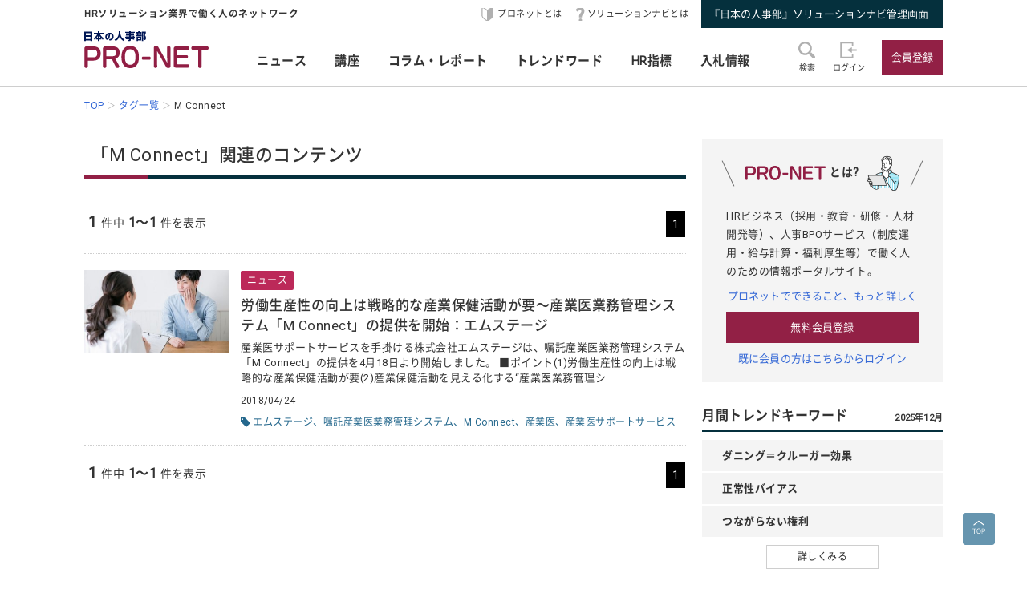

--- FILE ---
content_type: text/javascript
request_url: https://service.jinjibu.jp/js/print.js
body_size: 50
content:
$(document).ready(function(){  
    $(".printer").click(function(){  
        //$("body").addClass("print");  
        window.print();  
        //var timeout = setTimeout(function(){  
        //    $("body").removeClass("print");  
        //}, 1000);  
        return false;  
    });  
}); 


--- FILE ---
content_type: image/svg+xml
request_url: https://service.jinjibu.jp/images/viimg/headicon-login.svg
body_size: 340
content:
<?xml version="1.0" encoding="utf-8"?>
<!-- Generator: Adobe Illustrator 25.4.2, SVG Export Plug-In . SVG Version: 6.00 Build 0)  -->
<svg version="1.1" id="レイヤー_1" xmlns="http://www.w3.org/2000/svg" xmlns:xlink="http://www.w3.org/1999/xlink" x="0px"
	 y="0px" width="21px" height="21px" viewBox="0 0 21 21" style="enable-background:new 0 0 21 21;" xml:space="preserve">
<style type="text/css">
	.st0{fill:#B0B0B0;}
</style>
<g>
	<polygon class="st0" points="14.716,18.71 2.051,18.71 2.051,2.29 14.716,2.29 14.716,5.507 16.601,5.507 16.601,0.5 0.166,0.5 
		0.166,20.5 16.601,20.5 16.601,14.883 14.716,14.883 	"/>
	<polygon class="st0" points="8.384,10.5 14.731,13.981 14.731,11.395 20.834,11.395 20.834,9.605 14.731,9.605 14.731,7.02 	"/>
</g>
</svg>
